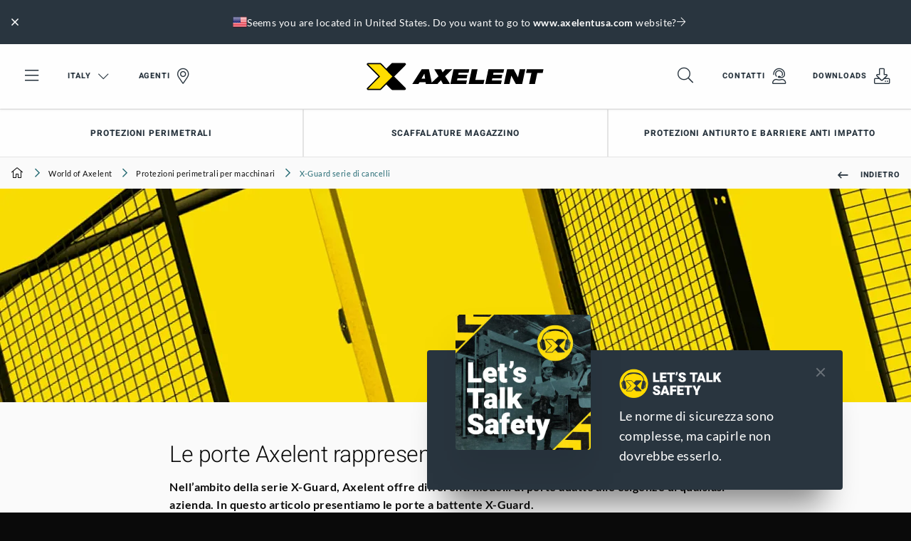

--- FILE ---
content_type: text/html; charset=utf-8
request_url: https://www.axelent.it/world-of-axelent/protezioni-perimetrali-per-macchinari/x-guard-serie-di-cancelli/
body_size: 19155
content:

<!DOCTYPE html>

<html lang="it" ng-app="app">

<head id="head" runat="server">

    <meta charset="utf-8">
    <meta http-equiv="X-UA-Compatible" content="IE=edge,chrome=1">
    <meta name="viewport" content="width=device-width, user-scalable=no, initial-scale=1.0">



<meta name="copyright" content="Axelent AB">
<meta name="language" content="it">
<meta name="geo.region" content="IT">
<meta name="url" content="https://www.axelent.it/world-of-axelent/protezioni-perimetrali-per-macchinari/x-guard-serie-di-cancelli/">
<meta property="og:locale" content="it">
<meta property="og:site_name" content="Axelent Italy">
<meta property="og:type" content="website">
<meta property="og:url" content="https://www.axelent.it/world-of-axelent/protezioni-perimetrali-per-macchinari/x-guard-serie-di-cancelli/">
<meta property="og:title" content="X-Guard &#xE8; la serie di cancelli Axelent">
<meta property="og:description" content="Nell&#x2019;ambito della serie X-Guard, Axelent offre diversi modelli di cancelli a battente. ">
<meta name="ahrefs-site-verification" content="98b16c2e8b334913422b9f7584ed64a5d8f6bad528cf72576873903994eb6c85">

	<meta property="og:image" content="https://www.axelent.it/media/7713/aw_120_some_1200x630.jpg">


<title>X-Guard &#xE8; la serie di cancelli Axelent</title>

<meta name="description" content="Nell&#x2019;ambito della serie X-Guard, Axelent offre diversi modelli di cancelli a battente. ">
<link rel="canonical" href="https://www.axelent.it/world-of-axelent/protezioni-perimetrali-per-macchinari/x-guard-serie-di-cancelli/">

	<link rel="alternate" hreflang="it" href="https://www.axelent.it/world-of-axelent/protezioni-perimetrali-per-macchinari/x-guard-serie-di-cancelli/">
	<link rel="alternate" hreflang="fr" href="https://www.axelent.fr/world-of-axelent/protections-machines/x-guard-gamme-de-portes/">
			<link rel="alternate" hreflang="lb" href="https://www.axelent.lu/world-of-axelent/protections-machines/x-guard-gamme-de-portes/">

<meta name="msapplication-TileColor" content="#ffffff">
<meta name="msapplication-config" content="/_content/favicons/browserconfig.xml">
<meta name="theme-color" content="#ffffff">
<link rel="apple-touch-icon" sizes="180x180" href="/_content/favicons/apple-touch-icon.png">
<link rel="icon" type="image/png" sizes="32x32" href="/_content/favicons/favicon-32x32.png">
<link rel="icon" type="image/png" sizes="16x16" href="/_content/favicons/favicon-16x16.png">
<link rel="manifest" href="/_content/favicons/site.webmanifest">
<link rel="mask-icon" color="#ffffff" href="/_content/favicons/safari-pinned-tab.svg">
<link rel="shortcut icon" href="/_content/favicons/favicon.ico">



    <script type="application/ld+json">
		{"@context":"https://schema.org","@type":"BreadcrumbList","itemListElement":[{"type":"ListItem","position":1,"name":"World of Axelent","item":"https://www.axelent.it/world-of-axelent/"},{"type":"ListItem","position":2,"name":"Protezioni perimetrali per macchinari","item":"https://www.axelent.it/world-of-axelent/protezioni-perimetrali-per-macchinari/"},{"type":"ListItem","position":3,"name":"X-Guard serie di cancelli","item":"https://www.axelent.it/world-of-axelent/protezioni-perimetrali-per-macchinari/x-guard-serie-di-cancelli/"}]}   
    </script>

    <script type="application/ld+json">
    {
      "@context": "https://schema.org",
      "@type": "NewsArticle",
	  "headline": "Le porte Axelent rappresentano una soluzione sicura",
	  "image": [
	    "https://www.axelent.it/media/7715/aw_120_web_image_500x380.jpg"
	  ],
	  "datePublished": "2019-09-30 13:19",
	  "dateModified": "2023-08-07 17:01"
	}
	</script>

<link href="/_Content/css/app.css?v=10201" rel="stylesheet">

        <script>
            window.dataLayer = window.dataLayer || []
            function gtag() { dataLayer.push(arguments) }
            gtag('consent', 'default', {
                ad_storage: 'denied',
                functionality_storage: 'denied',
                personalization_storage: 'denied',
                analytics_storage: 'denied',
                ad_user_data: 'denied',
                ad_personalization: 'denied',
                security_storage: 'denied',
            })
        </script>
        <!-- Google Tag Manager for Axelent (global) -->
        <script>
            (function (w, d, s, l, i) {
                w[l] = w[l] || []; w[l].push({
                    'gtm.start':
                        new Date().getTime(), event: 'gtm.js'
                }); var f = d.getElementsByTagName(s)[0],
                    j = d.createElement(s), dl = l != 'dataLayer' ? '&l=' + l : ''; j.async = true; j.src =
                        'https://www.googletagmanager.com/gtm.js?id=' + i + dl; f.parentNode.insertBefore(j, f);
            })(window, document, 'script', 'dataLayer', 'GTM-WJHQX5Q');
        </script>
        <!-- End Google Tag Manager -->
            <meta name="google-site-verification" content="WcQ0uS_-hubzaYtT1fcFoEBq14I8bcDSPsd3ifK2QKY" />
        <!--For opt-out information, please visit: https://d41.co/-->
        <script type="text/javascript" async defer referrerpolicy="no-referrer-when-downgrade" src="https://paapi7510.d41.co/sync/"></script>
        <script type="text/javascript" src="https://cdn-0.d41.co/tags/dnb_coretag_v5.min.js"></script>
        <script type="text/javascript">dnbvid.getData("paapi7510", "json", "T", {}, function (dnb_Data) { }); </script>
</head>

<body id="newsitempage" class="axelent">
    <!-- Google Tag Manager (noscript) -->
    <noscript>
        <iframe src="https://www.googletagmanager.com/ns.html?id=GTM-WJHQX5Q"
                height="0" width="0" style="display:none;visibility:hidden"></iframe>
    </noscript>
    <!-- End Google Tag Manager (noscript) -->

    <div id="top"></div>

    

<header class="header " id="header">
    <div class="main-nav" id="mainnav" v-click-outside="closeSearch" data-language="8506">
        <div class="top-items">
            

<div id="geolocated-market-wrapper" data-currentpage="92270" style="display: none;"></div>


            
            <div class="grid-x grid-padding-x align-middle top-nav" v-bind:class="{ 'top-nav--show-search': showSearch }">
                <div class="cell top-nav__cell-1">
                    <ul class="menu align-middle">
                        <li class="hide-for-medium menu-toggler">
                            <a href="#" data-toggle="mobile-nav">
                                <i class="fal fa-bars fa-2x"></i>
                            </a>
                        </li>
                        <li class="show-for-medium menu-toggler">
                            <a href="#" data-toggle="offcanvas-nav">
                                <i class="fal fa-bars fa-2x"></i>
                            </a>
                        </li>
                            <li class="show-for-medium">
                                <a href="#" class="icon-link icon-link--right select-language-trigger js-select-language-trigger" data-culture="it-IT" data-currentpage="92270">
                                    Italy

                                    <i class="fal fa-chevron-down fa-lg open"></i><i class="fal fa-times close fa-2x"></i>
                                </a>
                            </li>

                                <li class="show-for-large">
                                    <a href="/agenti/" class="icon-link icon-link--right">
                                        Agenti

                                            <i class="fal fa-map-marker-alt fa-2x"></i>
                                    </a>
                                </li>
                    </ul>
                </div>
                <div class="cell top-nav__cell-2">
                    <div v-show="!showSearch">
                            <a href="/" class="logo">
                                <img src="/_content/images/logos/logo-axelent.svg" alt="Axelent" />
                            </a>
                    </div>
                    <div v-show="showSearch" v-cloak style="position: relative">
                        <div class="grid-x search-bar">
                            <div class="cell auto search-bar__bar">
                                <div class="grid-x">
                                    <div class="cell auto search-bar__bar__input">
                                        <input type="search" placeholder="Inizia a scrivere" id="searchField" v-model="searchStr" v-on:keyup="performSearch" v-on:search="performSearch" />
                                    </div>
                                    <div class="cell shrink bg-secondary-dark search-bar__bar__icon">
                                        <ul class="menu align-middle align-right">
                                            <li>
                                                <a href="#" class="text-color-white">
                                                    <i class="fal fa-times fa-2x" v-on:click="searchStr = ''; search();" v-if="searchStr.length > 0"></i>
                                                    <i class="fal fa-search fa-2x" v-on:click="toggleSearchField" v-else></i>
                                                </a>
                                            </li>
                                        </ul>
                                    </div>
                                </div>

                                <div class="search-result" id="searchResult" v-show="latestSearch.length > 0">
                                    <div class="search-result__noresult" v-if="noResults" v-cloak>
                                        <div class="callout secondary">
                                            <p class="text-color-white">Nessun risultato di ricerca trovato</p>
                                        </div>
                                    </div>
                                    <div class="search-result__result" v-show="searchResult.totalResults > 0">
                                        <div class="search-result__result__suggestions">
                                            <ul class="no-bullet" v-for="suggestion in searchResult.suggestions">
                                                <li>
                                                    <span class="text-pointer" style="display: block;" v-on:click.stop="searchStr = suggestion; search();" v-html="$options.filters.highlight(suggestion, searchStr)">{{suggestion}}</span>
                                                </li>
                                            </ul>
                                        </div>
                                        <div class="search-result__result__categories">
                                            <div class="search-result__result__categories__category" v-show="searchResult.products.length > 0">
                                                <p class="text-overline text-color-secondary">Prodotti</p>
                                                <div v-for="product in searchResult.products.slice(0,4)" :key="product.id" class="tiny-product-card">
                                                    <div class="tiny-product-card__image">
                                                        <img v-bind:src="product.thumbnailSrc" v-bind:alt="product.name">
                                                    </div>

                                                    <div class="tiny-product-card__info">
                                                        <p class="text-color-secondary text-small mb-0">
                                                            <i>{{product.category}}</i>
                                                        </p>

                                                        <p class="mb-0">{{product.name}}</p>
                                                    </div>

                                                    <a v-bind:href="product.url"></a>
                                                </div>
                                            </div>
                                            <div class="search-result__result__categories__category" v-show="searchResult.productCategories.length > 0">
                                                <p class="text-overline text-color-secondary">Categorie di prodotti</p>
                                                <div v-for="productCategory in searchResult.productCategories.slice(0,4)" :key="productCategory.id" class="tiny-product-card">
                                                    <div class="tiny-product-card__image">
                                                        <img v-bind:src="productCategory.thumbnailSrc" v-bind:alt="productCategory.name">
                                                    </div>

                                                    <div class="tiny-product-card__info">
                                                        <p class="text-color-secondary text-small mb-0">
                                                            <i>{{productCategory.category}}</i>
                                                        </p>

                                                        <p class="mb-0">{{productCategory.name}}</p>
                                                    </div>

                                                    <a v-bind:href="productCategory.url"></a>
                                                </div>
                                            </div>
                                            <div class="search-result__result__categories__category search-result__result__categories__category--articles" v-show="searchResult.articles.length > 0">
                                                <p class="text-overline text-color-secondary">Articoli</p>

                                                <div v-for="article in searchResult.articles.slice(0,4)" :key="article.id" class="article-card article-card--tiny">
                                                    <div class="article-card__image">
                                                        <img v-bind:src="article.thumbnailSrc" v-bind:alt="article.name">
                                                    </div>

                                                    <div class="article-card__info">
                                                        <p class="text-color-secondary text-small mb-0">
                                                            <i>{{article.category}}</i>
                                                        </p>

                                                        <p class="mb-0">{{article.name}}</p>
                                                    </div>

                                                    <a v-bind:href="article.url"></a>
                                                </div>
                                            </div>
                                            <div class="search-result__result__categories__category search-result__result__categories__category--articles" v-show="searchResult.generalPages.length > 0">
                                                <p class="text-overline text-color-secondary">Content</p>
                                                <div v-for="generalPage in searchResult.generalPages.slice(0,4)" :key="generalPage.id" class="article-card article-card--tiny">
                                                    <div class="article-card__image">
                                                        <img v-bind:src="generalPage.thumbnailSrc" v-bind:alt="generalPage.name">
                                                    </div>

                                                    <div class="article-card__info">
                                                        <p class="text-color-secondary text-small mb-0" v-if="generalPage.category">
                                                            <i>{{generalPage.category}}</i>
                                                        </p>

                                                        <p class="mb-0">{{generalPage.name}}</p>
                                                    </div>

                                                    <a v-bind:href="generalPage.url"></a>
                                                </div>
                                            </div>
                                        </div>
                                    </div>
                                    <div class="search-result__latest" v-show="searchResult.totalResults <= 0">
                                        <ul class="vertical secondary menu">
                                            <li class="title text-color-secondary pl-0">Ultima ricerca</li>
                                            <li v-for="query in latestSearch" :key="query">
                                                <a href="#" class="pl-0 text-color-black" v-on:click="searchStr = query; performSearch();">{{query}}</a>
                                            </li>
                                        </ul>
                                    </div>
                                    <div class="search-result__clear" v-show="searchResult.totalResults <= 0">
                                        <a href="#" class="button button--leftline secondary text-color-black" v-on:click="clearLatestSearch">Cancella tutto</a>
                                    </div>
                                </div>
                            </div>
                        </div>
                    </div>
                </div>
                <div class="cell top-nav__cell-3">
                    <ul class="menu align-middle align-right">
                        <li v-show="!showSearch">
                            <a href="#" v-on:click="toggleSearchField">
                                <i class="fal fa-search fa-2x"></i>
                            </a>
                        </li>

                                <li class="show-for-large">
                                    <a href="/contatti/" class="icon-link icon-link--right">
                                        Contatti

                                            <i class="fal fa-user-headset fa-2x"></i>
                                    </a>
                                </li>
                                <li class="show-for-large">
                                    <a href="/download/" class="icon-link icon-link--right">
                                        Downloads

                                            <i class="fal fa-download fa-2x"></i>
                                    </a>
                                </li>
                    </ul>
                </div>
            </div>
        </div>

            <div id="desktop-navigation" class="grid-x align-middle featured-nav show-for-large">
                <div class="cell auto">
                    <ul class="menu">
                            <li class="has-subnav">

                                    <a href="#" class="text-bold">
                                        Protezioni perimetrali

                                    </a>

                                    <div class="bg-secondary-dark featured-nav--subnav">
                                        <div class="grid-container">
                                            <div class="grid-x grid-padding-x">
                                                    <div class="cell-20">

    <img src="/media/kewdvbep/axelent-machine-guarding-door.jpg?rmode=crop&amp;width=800&amp;format=webp&amp;v=1d95cc5162e8340" alt="" />
                                                    </div>
                                                    <div class="cell-50">

    <p class="h6 text-color-primary">Protezioni perimetrali</p>

    <p class="text-color-white">Axelent &#xE8; uno dei principali produttori di protezioni perimetrali sul mercato. La nostra missione &#xE8; fornire sistemi di protezione perimetrale completi, certificati e conformi alle direttive di sicurezza e alle normative europee vigenti. Offriamo soluzioni avanzate per garantire la massima protezione degli ambienti industriali e la sicurezza dei lavoratori in ogni fase della produzione.</p>

    <div class="pt-20">
        <div class="button-group stacked-for-small   ">

    <a href="/prodotti/protezioni-perimetrali-per-macchinari/" class="button secondary text-color-white button--leftline"  >

        Per saperne di pi&#xF9; sulle nostre protezioni perimetrali

    </a>
    <a href="/xperience/" target="_blank" class="button secondary text-color-white button--leftline"  >

        Visita il nostro showroom digitale

    </a></div>
    </div>
                                                    </div>
                                                    <div class="cell shrink">

    <a class="text-overline text-color-primary category" href="/prodotti/protezioni-perimetrali-per-macchinari/x-guard/"><span class="min-h-line"></span>Prodotti</a>

<ul class="menu secondary vertical text-color-white featured-nav--subnav-links">
        <li><a href="/prodotti/protezioni-perimetrali-per-macchinari/x-guard/pannelli/" class="text-light">Pannelli perimetrali per macchinari</a></li>
        <li><a href="/prodotti/protezioni-perimetrali-per-macchinari/x-guard/montanti/" class="text-light">Montanti</a></li>
        <li><a href="/prodotti/protezioni-perimetrali-per-macchinari/x-guard/porte/" class="text-light">Porte per protezioni perimetrali</a></li>
</ul>                                                    </div>
                                                    <div class="cell auto">

    <p class="text-overline text-color-primary category mb-0"><span class="min-h-line"></span></p>

<ul class="menu secondary vertical text-color-white featured-nav--subnav-links">
        <li><a href="/prodotti/protezioni-perimetrali-per-macchinari/x-guard/serrature-per-sicurezza-perimetrale/" class="text-light">Serrature &amp; Sicurezza</a></li>
        <li><a href="/prodotti/protezioni-perimetrali-per-macchinari/x-guard/x-tray-per-x-guard/" class="text-light">Passerelle portacavi</a></li>
        <li><a href="/prodotti/protezioni-perimetrali-per-macchinari/x-guard/accessori/" class="text-light">Accessori</a></li>
</ul>                                                    </div>
                                            </div>
                                        </div>
                                    </div>
                            </li>
                            <li class="has-subnav">

                                    <a href="#" class="text-bold">
                                        Scaffalature magazzino

                                    </a>

                                    <div class="bg-secondary-dark featured-nav--subnav">
                                        <div class="grid-container">
                                            <div class="grid-x grid-padding-x">
                                                    <div class="cell-33">

    <p class="h6 text-color-primary">Axelent &#xE8; uno dei maggiori produttori di pannelli anticaduta e ripiani in rete per scaffalature magazzino</p>

    <p class="text-color-white">Axelent &#xE8; uno dei maggiori produttori di sistemi in rete per scaffalature magazzino destinati a industrie, centri logistici e magazzini industriali. Le nostre scaffalature anticaduta e le nostre soluzioni modulari sono pensate per migliorare la sicurezza, l&#x2019;organizzazione e la conformit&#xE0; normativa degli spazi di stoccaggio, prevenendo la caduta dei pallet e delle merci.</p>

    <div class="pt-20">
        <div class="button-group stacked-for-small   ">

    <a href="/prodotti/scaffalature-magazzino/" class="button secondary text-color-white button--topline"  >

        Per saperne di pi&#xF9;

    </a></div>
    </div>
                                                    </div>
                                                    <div class="cell-8">



                                                    </div>
                                                    <div class="cell auto">

    <p class="text-overline text-color-primary category mb-0"><span class="min-h-line"></span>Pareti modulari e strutture a gabbia</p>

<ul class="menu secondary vertical text-color-white featured-nav--subnav-links">
        <li><a href="/prodotti/scaffalature-magazzino/x-store-2-0/" class="text-light">X-Store 2.0</a></li>
        <li><a href="/prodotti/scaffalature-magazzino/x-store-2-0/informazioni-su-x-store-2-0/" class="text-light">Ulteriori informazioni sui X-Store 2.0</a></li>
</ul>                                                    </div>
                                                    <div class="cell auto">

    <p class="text-overline text-color-primary category mb-0"><span class="min-h-line"></span>Scaffalature portapallet</p>

<ul class="menu secondary vertical text-color-white featured-nav--subnav-links">
        <li><a href="/prodotti/scaffalature-magazzino/safestore/" class="text-light">SafeStore</a></li>
        <li><a href="/prodotti/scaffalature-magazzino/safestore/informazioni-su-safestore/" class="text-light">Ulteriori informazioni sui SafeStore</a></li>
</ul>                                                    </div>
                                                    <div class="cell auto">

    <p class="text-overline text-color-primary category mb-0"><span class="min-h-line"></span>Ripiani in rete per scaffalature</p>

<ul class="menu secondary vertical text-color-white featured-nav--subnav-links">
        <li><a href="/prodotti/scaffalature-magazzino/shelfstore/" class="text-light">ShelfStore</a></li>
        <li><a href="/prodotti/scaffalature-magazzino/shelfstore/informazioni-su-shelfstore/" class="text-light">Ulteriori informazioni sui ShelfStore</a></li>
</ul>                                                    </div>
                                                    <div class="cell auto">

    <p class="text-overline text-color-primary category mb-0"><span class="min-h-line"></span>Corrimanto anti-caduta</p>

<ul class="menu secondary vertical text-color-white featured-nav--subnav-links">
        <li><a href="/prodotti/scaffalature-magazzino/x-rail/" class="text-light">X-Rail</a></li>
        <li><a href="/prodotti/scaffalature-magazzino/x-rail/informazioni-su-x-rail-corrimano-anti-cadut/" class="text-light">Ulteriori informazioni sui X-Rail</a></li>
</ul>                                                    </div>
                                            </div>
                                        </div>
                                    </div>
                            </li>
                            <li class="has-subnav">

                                    <a href="#" class="text-bold">
                                        Protezioni antiurto e barriere anti impatto

                                    </a>

                                    <div class="bg-secondary-dark featured-nav--subnav">
                                        <div class="grid-container">
                                            <div class="grid-x grid-padding-x">
                                                    <div class="cell-20">

    <img src="/media/bychzpng/axelent-impact-protection-assortment.jpg?rmode=crop&amp;width=800&amp;format=webp&amp;v=1d9a9a6cc77aa40" alt="" />
                                                    </div>
                                                    <div class="cell-50">

    <p class="h6 text-color-primary">Protezione dagli impatti</p>

    <p class="text-color-white">Questa &#xE8; la nostra gamma di prodotti per la protezione dagli impatti. Abbiamo una gamma completa, dai dissuasori alle barriere pedonali e altro ancora.</p>

    <div class="pt-20">
        <div class="button-group stacked-for-small   ">

    <a href="/prodotti/protezione-dagli-impatti/" class="button secondary text-color-white button--leftline"  >

        Per saperne di pi&#xF9; protezione dagli impatti

    </a>
    <a href="/xperience/" target="_blank" class="button secondary text-color-white button--leftline"  >

        Visitate il nostro showroom digitale

    </a></div>
    </div>
                                                    </div>
                                                    <div class="cell-8">



                                                    </div>
                                                    <div class="cell auto">

    <a class="text-overline text-color-primary category" href="/prodotti/protezione-dagli-impatti/x-protect/"><span class="min-h-line"></span>Prodotti</a>

<ul class="menu secondary vertical text-color-white featured-nav--subnav-links">
        <li><a href="/prodotti/protezione-dagli-impatti/x-protect/barriera-di-impatto/" class="text-light">Barriera di impatto</a></li>
        <li><a href="/prodotti/protezione-dagli-impatti/x-protect/barriere-pedonali/" class="text-light">Barriere pedonali</a></li>
        <li><a href="/prodotti/protezione-dagli-impatti/x-protect/barriera-indipendente-a-pavimento/" class="text-light">Barriera indipendente a pavimento</a></li>
</ul>                                                    </div>
                                                    <div class="cell auto">

    <p class="text-overline text-color-primary category mb-0"><span class="min-h-line"></span></p>

<ul class="menu secondary vertical text-color-white featured-nav--subnav-links">
        <li><a href="/prodotti/protezione-dagli-impatti/x-protect/dissuasori-per-ripari-macchina/" class="text-light">Connettori X-guard</a></li>
        <li><a href="/prodotti/protezione-dagli-impatti/x-protect/protezione-per-colonna/" class="text-light">Protezione per colonna</a></li>
        <li><a href="/prodotti/protezione-dagli-impatti/x-protect/dissuasori/" class="text-light">Dissuasori</a></li>
</ul>                                                    </div>
                                            </div>
                                        </div>
                                    </div>
                            </li>
                    </ul>
                </div>
            </div>

    </div>

    <div class="select-language">
        <div class="loading">
            <svg xmlns="http://www.w3.org/2000/svg" xmlns:xlink="http://www.w3.org/1999/xlink" style="margin: auto; display: block;" width="100px" height="100px" viewBox="0 0 100 100" preserveAspectRatio="xMidYMid">
                <circle cx="84" cy="50" r="0.999774" fill="#eac435">
                    <animate attributeName="r" repeatCount="indefinite" dur="0.25s" calcMode="spline" keyTimes="0;1" values="10;0" keySplines="0 0.5 0.5 1" begin="0s"></animate>
                    <animate attributeName="fill" repeatCount="indefinite" dur="1s" calcMode="discrete" keyTimes="0;0.25;0.5;0.75;1" values="#eac435;#29353f;#246a73;#1c1c1c;#eac435" begin="0s"></animate>
                </circle>
                <circle cx="16" cy="50" r="0" fill="#eac435">
                    <animate attributeName="r" repeatCount="indefinite" dur="1s" calcMode="spline" keyTimes="0;0.25;0.5;0.75;1" values="0;0;10;10;10" keySplines="0 0.5 0.5 1;0 0.5 0.5 1;0 0.5 0.5 1;0 0.5 0.5 1" begin="0s"></animate>
                    <animate attributeName="cx" repeatCount="indefinite" dur="1s" calcMode="spline" keyTimes="0;0.25;0.5;0.75;1" values="16;16;16;50;84" keySplines="0 0.5 0.5 1;0 0.5 0.5 1;0 0.5 0.5 1;0 0.5 0.5 1" begin="0s"></animate>
                </circle>
                <circle cx="16" cy="50" r="9.00023" fill="#1c1c1c">
                    <animate attributeName="r" repeatCount="indefinite" dur="1s" calcMode="spline" keyTimes="0;0.25;0.5;0.75;1" values="0;0;10;10;10" keySplines="0 0.5 0.5 1;0 0.5 0.5 1;0 0.5 0.5 1;0 0.5 0.5 1" begin="-0.25s"></animate>
                    <animate attributeName="cx" repeatCount="indefinite" dur="1s" calcMode="spline" keyTimes="0;0.25;0.5;0.75;1" values="16;16;16;50;84" keySplines="0 0.5 0.5 1;0 0.5 0.5 1;0 0.5 0.5 1;0 0.5 0.5 1" begin="-0.25s"></animate>
                </circle>
                <circle cx="46.6008" cy="50" r="10" fill="#246a73">
                    <animate attributeName="r" repeatCount="indefinite" dur="1s" calcMode="spline" keyTimes="0;0.25;0.5;0.75;1" values="0;0;10;10;10" keySplines="0 0.5 0.5 1;0 0.5 0.5 1;0 0.5 0.5 1;0 0.5 0.5 1" begin="-0.5s"></animate>
                    <animate attributeName="cx" repeatCount="indefinite" dur="1s" calcMode="spline" keyTimes="0;0.25;0.5;0.75;1" values="16;16;16;50;84" keySplines="0 0.5 0.5 1;0 0.5 0.5 1;0 0.5 0.5 1;0 0.5 0.5 1" begin="-0.5s"></animate>
                </circle>
                <circle cx="80.6008" cy="50" r="10" fill="#29353f">
                    <animate attributeName="r" repeatCount="indefinite" dur="1s" calcMode="spline" keyTimes="0;0.25;0.5;0.75;1" values="0;0;10;10;10" keySplines="0 0.5 0.5 1;0 0.5 0.5 1;0 0.5 0.5 1;0 0.5 0.5 1" begin="-0.75s"></animate>
                    <animate attributeName="cx" repeatCount="indefinite" dur="1s" calcMode="spline" keyTimes="0;0.25;0.5;0.75;1" values="16;16;16;50;84" keySplines="0 0.5 0.5 1;0 0.5 0.5 1;0 0.5 0.5 1;0 0.5 0.5 1" begin="-0.75s"></animate>
                </circle>
            </svg>
        </div>
    </div>
</header>

    <div class="off-canvas position-left bg-secondary-dark" id="mobile-nav" data-transition="overlap" data-off-canvas>
    <div>
        <ul class="vertical menu drilldown bg-white" id="mobileDrilldown" data-auto-height="true" data-back-button='<li class="js-drilldown-back"><a class="bg-secondary js-go-back"></a></li>' style="z-index: 2000;">
            <li>
                <a href="#" class="js-select-language-trigger" data-currentpage="92270" data-culture="it-IT">
Italy                </a>
                <ul class="menu vertical nested js-language-areas">
                    <li class="pt-30 pb-30 text-center text-color-white loading">
                        <i class="fal fa-spin fa-spinner-third fa-2x"></i>
                    </li>
                </ul>
            </li>

                    <li>
                        <a href="/agenti/">
                            Agenti

                                <i class="fal fa-map-marker-alt fa-2x"></i>
                        </a>
                    </li>

                    <li>
                        <a href="/contatti/">
                            Contatti

                                <i class="fal fa-user-headset fa-2x"></i>
                        </a>
                    </li>
                    <li>
                        <a href="/download/">
                            Downloads

                                <i class="fal fa-download fa-2x"></i>
                        </a>
                    </li>

                <li class="bg-secondary title text-color-primary">
                    Our products
                </li>
                    <li class="bg-secondary-dark">
                        <a href="#">
                            Protezioni perimetrali
                        </a>

                            <ul class="menu vertical nested">
                                            <li class="bg-primary-dark">
                                                <div class="pl-20 pt-20 pr-20 pb-10">
                                                    <p class="h5 text-color-primary">Protezioni perimetrali</p>
                                                </div>

                                                    <div class="mt-10">
                                                        <div class="button-group stacked-for-small   ">

    <a href="/prodotti/protezioni-perimetrali-per-macchinari/" class="button secondary text-color-white button--leftline"  >

        Per saperne di pi&#xF9; sulle nostre protezioni perimetrali

    </a>
    <a href="/xperience/" target="_blank" class="button secondary text-color-white button--leftline"  >

        Visita il nostro showroom digitale

    </a></div>
                                                    </div>
                                            </li>
                                            <li>
                                                <a href="/prodotti/protezioni-perimetrali-per-macchinari/x-guard/pannelli/" class="text-light">Pannelli perimetrali per macchinari</a>
                                            </li>
                                            <li>
                                                <a href="/prodotti/protezioni-perimetrali-per-macchinari/x-guard/montanti/" class="text-light">Montanti</a>
                                            </li>
                                            <li>
                                                <a href="/prodotti/protezioni-perimetrali-per-macchinari/x-guard/porte/" class="text-light">Porte per protezioni perimetrali</a>
                                            </li>
                                            <li>
                                                <a href="/prodotti/protezioni-perimetrali-per-macchinari/x-guard/serrature-per-sicurezza-perimetrale/" class="text-light">Serrature &amp; Sicurezza</a>
                                            </li>
                                            <li>
                                                <a href="/prodotti/protezioni-perimetrali-per-macchinari/x-guard/x-tray-per-x-guard/" class="text-light">Passerelle portacavi</a>
                                            </li>
                                            <li>
                                                <a href="/prodotti/protezioni-perimetrali-per-macchinari/x-guard/accessori/" class="text-light">Accessori</a>
                                            </li>
                            </ul>
                    </li>
                    <li class="bg-secondary-dark">
                        <a href="#">
                            Scaffalature magazzino
                        </a>

                            <ul class="menu vertical nested">
                                            <li class="bg-primary-dark">
                                                <div class="pl-20 pt-20 pr-20 pb-10">
                                                    <p class="h5 text-color-primary">Axelent &#xE8; uno dei maggiori produttori di pannelli anticaduta e ripiani in rete per scaffalature magazzino</p>
                                                </div>

                                                    <div class="mt-10">
                                                        <div class="button-group stacked-for-small   ">

    <a href="/prodotti/scaffalature-magazzino/" class="button secondary text-color-white button--topline"  >

        Per saperne di pi&#xF9;

    </a></div>
                                                    </div>
                                            </li>
                                            <li>
                                                <a href="/prodotti/scaffalature-magazzino/x-store-2-0/" class="text-light">X-Store 2.0</a>
                                            </li>
                                            <li>
                                                <a href="/prodotti/scaffalature-magazzino/x-store-2-0/informazioni-su-x-store-2-0/" class="text-light">Ulteriori informazioni sui X-Store 2.0</a>
                                            </li>
                                            <li>
                                                <a href="/prodotti/scaffalature-magazzino/safestore/" class="text-light">SafeStore</a>
                                            </li>
                                            <li>
                                                <a href="/prodotti/scaffalature-magazzino/safestore/informazioni-su-safestore/" class="text-light">Ulteriori informazioni sui SafeStore</a>
                                            </li>
                                            <li>
                                                <a href="/prodotti/scaffalature-magazzino/shelfstore/" class="text-light">ShelfStore</a>
                                            </li>
                                            <li>
                                                <a href="/prodotti/scaffalature-magazzino/shelfstore/informazioni-su-shelfstore/" class="text-light">Ulteriori informazioni sui ShelfStore</a>
                                            </li>
                                            <li>
                                                <a href="/prodotti/scaffalature-magazzino/x-rail/" class="text-light">X-Rail</a>
                                            </li>
                                            <li>
                                                <a href="/prodotti/scaffalature-magazzino/x-rail/informazioni-su-x-rail-corrimano-anti-cadut/" class="text-light">Ulteriori informazioni sui X-Rail</a>
                                            </li>
                            </ul>
                    </li>
                    <li class="bg-secondary-dark">
                        <a href="#">
                            Protezioni antiurto e barriere anti impatto
                        </a>

                            <ul class="menu vertical nested">
                                            <li class="bg-primary-dark">
                                                <div class="pl-20 pt-20 pr-20 pb-10">
                                                    <p class="h5 text-color-primary">Protezione dagli impatti</p>
                                                </div>

                                                    <div class="mt-10">
                                                        <div class="button-group stacked-for-small   ">

    <a href="/prodotti/protezione-dagli-impatti/" class="button secondary text-color-white button--leftline"  >

        Per saperne di pi&#xF9; protezione dagli impatti

    </a>
    <a href="/xperience/" target="_blank" class="button secondary text-color-white button--leftline"  >

        Visitate il nostro showroom digitale

    </a></div>
                                                    </div>
                                            </li>
                                            <li>
                                                <a href="/prodotti/protezione-dagli-impatti/x-protect/barriera-di-impatto/" class="text-light">Barriera di impatto</a>
                                            </li>
                                            <li>
                                                <a href="/prodotti/protezione-dagli-impatti/x-protect/barriere-pedonali/" class="text-light">Barriere pedonali</a>
                                            </li>
                                            <li>
                                                <a href="/prodotti/protezione-dagli-impatti/x-protect/barriera-indipendente-a-pavimento/" class="text-light">Barriera indipendente a pavimento</a>
                                            </li>
                                            <li>
                                                <a href="/prodotti/protezione-dagli-impatti/x-protect/dissuasori-per-ripari-macchina/" class="text-light">Connettori X-guard</a>
                                            </li>
                                            <li>
                                                <a href="/prodotti/protezione-dagli-impatti/x-protect/protezione-per-colonna/" class="text-light">Protezione per colonna</a>
                                            </li>
                                            <li>
                                                <a href="/prodotti/protezione-dagli-impatti/x-protect/dissuasori/" class="text-light">Dissuasori</a>
                                            </li>
                            </ul>
                    </li>

                        <li class="bg-black title text-color-primary">
                            Soluzioni di sicurezza per
                        </li>
                        <li class="bg-black">
                            <a href="/sicurezza-nei-magazzini-automatizzati/">
                                Automazione di magazzino
                            </a>
                        </li>
                        <li class="bg-black">
                            <a href="/soluzioni-di-sicurezza/soluzioni-di-sicurezza-per-la-produzione-e-la-logistica/">
                                Logistica e produzione
                            </a>
                        </li>
                        <li class="bg-black title text-color-primary">
                            L&#x27;importanza dei nostri clienti
                        </li>
                        <li class="bg-black">
                            <a href="/promessa-al-cliente/">
                                Promessa al cliente
                            </a>
                        </li>
                        <li class="bg-black">
                            <a href="/world-of-axelent/case-histories/">
                                Progetti di successo
                            </a>
                        </li>
                        <li class="bg-black title text-color-primary">
                            Conoscenza della sicurezza
                        </li>
                        <li class="bg-black">
                            <a href="/safety-book/">
                                Axelent Safety Book
                            </a>
                        </li>
                        <li class="bg-black title text-color-primary">
                            Showroom digitale
                        </li>
                        <li class="bg-black">
                            <a href="/axelent-xperience/">
                                Axelent Xperience
                            </a>
                        </li>
                        <li class="bg-black title text-color-primary">
                            Diventa l&#x27;architetto!
                        </li>
                        <li class="bg-black">
                            <a href="/safety-design/">
                                Axelent Safety Design
                            </a>
                        </li>
                        <li class="bg-black title text-color-primary">
                            Video tutorial per le installazioni
                        </li>
                        <li class="bg-black">
                            <a href="/axelent-academy/">
                                Axelent Academy 
                            </a>
                        </li>
                        <li class="bg-black title text-color-primary">
                            Fiere
                        </li>
                        <li class="bg-black">
                            <a href="https://www.axelent.it/fiere/">
                                Fiere
                            </a>
                        </li>
                        <li class="bg-black title text-color-primary">
                            Chi siamo
                        </li>
                        <li class="bg-black">
                            <a href="/contatti/">
                                Contatti
                            </a>
                        </li>
                        <li class="bg-black">
                            <a href="https://career.axelent.com/" target="_blank">
                                Carriera
                            </a>
                        </li>
                        <li class="bg-black">
                            <a href="/safety-hub/">
                                Safety hub
                            </a>
                        </li>
                        <li class="bg-black">
                            <a href="/world-of-axelent/">
                                World of Axelent
                            </a>
                        </li>
                        <li class="bg-black">
                            <a href="/axelent/">
                                Axelent Group
                            </a>
                        </li>
                        <li class="bg-black">
                            <a href="/sostenibilita/">
                                Sostenibilit&#xE0;
                            </a>
                        </li>

            <li class="title text-color-primary bg-black">
                <p>Follow us</p>
                
<ol class="social-media">
        <li role="treeitem">
            <a href="https://www.facebook.com/AxelentItaly/" target="_blank">
                <i class="fab fa-facebook-f fa-lg text-light"></i>
            </a>
        </li>

        <li role="treeitem">
            <a href="https://www.linkedin.com/company/axelent-italy" target="_blank">
                <i class="fab fa-linkedin-in fa-lg text-light"></i>
            </a>
        </li>

        <li role="treeitem">
            <a href="https://www.instagram.com/axelent_italy/">
                <i class="fab fa-instagram fa-lg text-light"></i>
            </a>
        </li>

        <li role="treeitem">
            <a href="https://www.youtube.com/channel/UCriLyY4i9ZEgdSuiJgxq31Q" target="_blank">
                <i class="fab fa-youtube fa-lg text-light"></i>
            </a>
        </li>

        <li role="treeitem">
            <a href="https://open.spotify.com/show/5HEGg1528ZRCt3qCEeiFO1?si=s7pjcUztS-OWUPPueQGuYg" target="_blank">
                <i class="fab fa-spotify fa-lg text-light"></i>
            </a>
        </li>
</ol>
            </li>
        </ul>
    </div>
</div>


    
<div class="off-canvas position-left" id="offcanvas-nav" data-transition="overlap" data-off-canvas>

    <div class="navigation">
            <ul class="vertical large secondary menu">

                    <li class="title text-color-primary pl-0">Soluzioni di sicurezza per</li>

                    <li>
                        <a href="/sicurezza-nei-magazzini-automatizzati/" class="text-color-white pl-0 text-light">
                            Automazione di magazzino
                        </a>
                    </li>
                    <li>
                        <a href="/soluzioni-di-sicurezza/soluzioni-di-sicurezza-per-la-produzione-e-la-logistica/" class="text-color-white pl-0 text-light">
                            Logistica e produzione
                        </a>
                    </li>
            </ul>
            <ul class="vertical large secondary menu">

                    <li class="title text-color-primary pl-0">L&#x27;importanza dei nostri clienti</li>

                    <li>
                        <a href="/promessa-al-cliente/" class="text-color-white pl-0 text-light">
                            Promessa al cliente
                        </a>
                    </li>
                    <li>
                        <a href="/world-of-axelent/case-histories/" class="text-color-white pl-0 text-light">
                            Progetti di successo
                        </a>
                    </li>
            </ul>
            <ul class="vertical large secondary menu">

                    <li class="title text-color-primary pl-0">Conoscenza della sicurezza</li>

                    <li>
                        <a href="/safety-book/" class="text-color-white pl-0 text-light">
                            Axelent Safety Book
                        </a>
                    </li>
            </ul>
            <ul class="vertical large secondary menu">

                    <li class="title text-color-primary pl-0">Showroom digitale</li>

                    <li>
                        <a href="/axelent-xperience/" class="text-color-white pl-0 text-light">
                            Axelent Xperience
                        </a>
                    </li>
            </ul>
            <ul class="vertical large secondary menu">

                    <li class="title text-color-primary pl-0">Diventa l&#x27;architetto!</li>

                    <li>
                        <a href="/safety-design/" class="text-color-white pl-0 text-light">
                            Axelent Safety Design
                        </a>
                    </li>
            </ul>
            <ul class="vertical large secondary menu">

                    <li class="title text-color-primary pl-0">Video tutorial per le installazioni</li>

                    <li>
                        <a href="/axelent-academy/" class="text-color-white pl-0 text-light">
                            Axelent Academy 
                        </a>
                    </li>
            </ul>
            <ul class="vertical large secondary menu">

                    <li class="title text-color-primary pl-0">Fiere</li>

                    <li>
                        <a href="https://www.axelent.it/fiere/" class="text-color-white pl-0 text-light">
                            Fiere
                        </a>
                    </li>
            </ul>
            <ul class="vertical large secondary menu">

                    <li class="title text-color-primary pl-0">Chi siamo</li>

                    <li>
                        <a href="/contatti/" class="text-color-white pl-0 text-light">
                            Contatti
                        </a>
                    </li>
                    <li>
                        <a href="https://career.axelent.com/" target="_blank" class="text-color-white pl-0 text-light">
                            Carriera
                        </a>
                    </li>
                    <li>
                        <a href="/safety-hub/" class="text-color-white pl-0 text-light">
                            Safety hub
                        </a>
                    </li>
                    <li>
                        <a href="/world-of-axelent/" class="text-color-white pl-0 text-light">
                            World of Axelent
                        </a>
                    </li>
                    <li>
                        <a href="/axelent/" class="text-color-white pl-0 text-light">
                            Axelent Group
                        </a>
                    </li>
                    <li>
                        <a href="/sostenibilita/" class="text-color-white pl-0 text-light">
                            Sostenibilit&#xE0;
                        </a>
                    </li>
            </ul>

        <ul class="vertical secondary menu">
            <li class="title text-color-primary pl-0">
Seguici            </li>
            <li>
                
<ol class="social-media">
        <li role="treeitem">
            <a href="https://www.facebook.com/AxelentItaly/" target="_blank">
                <i class="fab fa-facebook-f fa-lg text-light"></i>
            </a>
        </li>

        <li role="treeitem">
            <a href="https://www.linkedin.com/company/axelent-italy" target="_blank">
                <i class="fab fa-linkedin-in fa-lg text-light"></i>
            </a>
        </li>

        <li role="treeitem">
            <a href="https://www.instagram.com/axelent_italy/">
                <i class="fab fa-instagram fa-lg text-light"></i>
            </a>
        </li>

        <li role="treeitem">
            <a href="https://www.youtube.com/channel/UCriLyY4i9ZEgdSuiJgxq31Q" target="_blank">
                <i class="fab fa-youtube fa-lg text-light"></i>
            </a>
        </li>

        <li role="treeitem">
            <a href="https://open.spotify.com/show/5HEGg1528ZRCt3qCEeiFO1?si=s7pjcUztS-OWUPPueQGuYg" target="_blank">
                <i class="fab fa-spotify fa-lg text-light"></i>
            </a>
        </li>
</ol>
            </li>
        </ul>
    </div>
</div>


    <div class="off-canvas-content" data-off-canvas-content>
        
<div class="pt-10 pb-10">
    
<div class="grid-x grid-padding-x show-for-large align-middle">
    <div class="cell auto">
        <nav aria-label="You are here:" role="navigation">
            <ul class="breadcrumbs">
                <li>
                    <a href="/">
                        <i class="fal fa-home-alt fa-lg"></i>
                    </a>
                </li>
                    <li>
                            <a href="/world-of-axelent/">World of Axelent</a>
                    </li>
                    <li>
                            <a href="/world-of-axelent/protezioni-perimetrali-per-macchinari/">Protezioni perimetrali per macchinari</a>
                    </li>
                    <li>
                            <span class="show-for-sr">Current: </span>
X-Guard serie di cancelli                    </li>
            </ul>
        </nav>
    </div>
    <div class="cell shrink text-uppercase">
        <a href="javascript:history.back()" class="icon-link">
            <i class="far fa-long-arrow-left fa-lg"></i> Indietro
        </a>
    </div>
</div>

<div class="grid-x grid-padding-x hide-for-large">
    <div class="cell auto">
        <a href="/world-of-axelent/protezioni-perimetrali-per-macchinari/" class="icon-link">
            <i class="fal fa-chevron-left fa-lg"></i> Protezioni perimetrali per macchinari
        </a>
    </div>
</div>

</div>





                <div class="component-0 ">



<div class="legacy">
    <section class="spacing  ">
        <div style="background-image: url('/media/7714/aw_120_web_banner_1920.jpg?rmode=pad&amp;format=webp&amp;v=1da44a76fa9b0f0'); height: 300px;"
             class="banner2 banner_vertical-align-center ">

            <div class="banner__content">
                <div class="banner__content__inner">
                    <div class="grid-container">
                        <div class="grid-x ">
                            <div class="large-8 cell">

                                



                            </div>
                        </div>
                    </div>
                </div>
            </div>
        </div>
    </section>
</div>                </div>
                <div class="component-1 ">
                </div>
                <div class="component-2 ">

<div class="legacy">
    <div class="v-inset-lg ">
        <div class="grid-container">
            <div class="grid-x grid-padding-x align-center">
                <div class="small-12 medium-10 large-8 cell">
<h1 class="h2">Le porte Axelent rappresentano una soluzione sicura<span class="underline yellow"></span></h1>
                    <p><strong>Nell’ambito della serie X-Guard, Axelent offre differenti modelli di porte adatte alle esigenze di qualsiasi azienda. In questo articolo presentiamo le porte a battente X-Guard.</strong></p>
                </div>
            </div>
        </div>
    </div>
</div>                </div>
                <div class="component-3 ">


<div class="legacy">
    <section class="small-v-spaced section-image-text">
        <div class="grid-x hide-for-large collapse">
            <div class="small-12 medium-12 cell">
                <img src="/media/7717/aw_120_web_image_800x530_2.jpg?rmode=pad&amp;format=webp&amp;v=1da44a76facbe30" alt="Porta a battente singola)" class="expand" style="background-color: #ffffff" />
                <p>&nbsp;</p>
            </div>
        </div>
        
        <div class="grid-container">
            <div class="grid-x">
                <div style="background-image: url('/media/7717/aw_120_web_image_800x530_2.jpg?rmode=pad&amp;format=webp&amp;v=1da44a76facbe30'); background-color: #ffffff" class="image-left show-for-large no-stretch"></div>

                <div class="small-12 medium-12 large-5 large-offset-7 cell">
                    <div style="min-height: 530px;" class="show-for-large left"></div>

                    <div class="large-v-inset large-v-spaced">
                        <p><strong>Porta a battente singola</strong></p>
<p>Assomiglia a una “normale” porta, con cerniera e fermaporta. Questo cancello di transito è ideale laddove il passaggio è frequente e si ha a disposizione un ampio spazio. La scelta della larghezza del cancello segue la nostra selezione di pannelli con una larghezza fino a 1,5 metri.</p>
                    </div>
                </div>
            </div>
        </div>
    </section>
</div>
                </div>
                <div class="component-4 ">


<div class="legacy">
    <section class="small-v-spaced section-text-image">
        <div class="grid-x hide-for-large collapse">
            <div class="small-12 medium-12 cell">
                <img src="/media/7716/aw_120_web_image_800x530_1.jpg?rmode=pad&amp;format=webp&amp;v=1da44a76fabacc0" alt="Porta doppio battente" class="expand" style="" />
                <p>&nbsp;</p>
            </div>
        </div>
        
        <div class="grid-container">
            <div class="grid-x">
                <div class="small-12 medium-12 large-5 cell">
                    <div style="min-height: 530px;" class="show-for-large left"></div>
                    <div class="large-v-inset large-v-spaced">
                        <p><strong>Porta doppio battente</strong></p>
<p>Quando occorre una soluzione più ampia, ad esempio per il passaggio di transpallet, l’alternativa perfetta è rappresentata da una porta doppia battente. È uguale alla versione semplice, ma presenta due battenti ad apertura centrale. La versione doppia permette di ottenere un’apertura fino a 3 metri.</p>
                    </div>
                </div>
                <div style="background-image: url('/media/7716/aw_120_web_image_800x530_1.jpg?rmode=pad&amp;format=webp&amp;v=1da44a76fabacc0'); " class="image-right show-for-large no-stretch"></div>
            </div>
        </div>
    </section>
</div>


                </div>
                <div class="component-5 ">


<div class="legacy">
    <section class="small-v-spaced section-image-text">
        <div class="grid-x hide-for-large collapse">
            <div class="small-12 medium-12 cell">
                <img src="/media/7718/dubbel.jpg?rmode=pad&amp;format=webp&amp;v=1da44a76fada890" alt="Porta combinata a battente o scorrevole)" class="expand" style="background-color: #ffffff" />
                <p>&nbsp;</p>
            </div>
        </div>
        
        <div class="grid-container">
            <div class="grid-x">
                <div style="background-image: url('/media/7718/dubbel.jpg?rmode=pad&amp;format=webp&amp;v=1da44a76fada890'); background-color: #ffffff" class="image-left show-for-large no-stretch"></div>

                <div class="small-12 medium-12 large-5 large-offset-7 cell">
                    <div style="min-height: 530px;" class="show-for-large left"></div>

                    <div class="large-v-inset large-v-spaced">
                        <p><strong>Porta combinata a battente o scorrevole</strong></p>
<p>Un cancello dalla grande apertura, senza guida superiore e poco ingombrante per le soluzioni in cui non c’è spazio per lunghi cancelli scorrevoli o battenti ampi. Ad esempio per l’ingresso e l’uscita di lamiere o altro materiale da una cella automatizzata. La porta rappresenta una soluzione compatta per un’apertura fino a 4 metri. I vantaggi di entrambe le porte in un unico modello. I battenti non occupano più spazio di un semplice cancello a battenti aperto.</p>
                    </div>
                </div>
            </div>
        </div>
    </section>
</div>
                </div>







<section class="pt-50 pb-50 ">
    <div class="grid-container">
        <div class="grid-x grid-padding-x align-middle">
            <div class="cell auto">
                <h3 class="no-margin ">Articoli correlati</h3>
            </div>
            <div class="cell shrink">
                <a href="/world-of-axelent/protezioni-perimetrali-per-macchinari/" class="button button--leftline secondary text-color-black no-margin">
                    Altro Protezioni perimetrali per macchinari
                </a>
            </div>
            <div class="small-12 cell">
                <p class="text-subtitle text-color-secondary">Trova pi&#xF9; risorse e Protezioni perimetrali per macchinari</p>
            </div>
        </div>

        <div class="grid-x grid-padding-x grid-padding-y small-up-2 medium-up-2 large-up-4">
                <div class="cell">
                    
    <div class="news-card-updated ">
            <div class="news-card-updated__image">
                <a href="/world-of-axelent/protezioni-perimetrali-per-macchinari/i-nostri-attacchi-rapidi-sono-ora-disponibili-in-xperience/" class="">
                    <figure>
                        <picture>
                            <source media="(min-width:1024px)" srcset="/media/wmgj3n2x/click-fitting-x-protect-image.jpg?rmode=crop&amp;width=295&amp;format=webp&amp;v=1da65ad177c7170" />
                            <source media="(min-width:415px)" srcset="/media/wmgj3n2x/click-fitting-x-protect-image.jpg?rmode=crop&amp;width=720&amp;format=webp&amp;v=1da65ad177c7170" />
                            <source srcset="/media/wmgj3n2x/click-fitting-x-protect-image.jpg?rmode=crop&amp;width=414&amp;format=webp&amp;v=1da65ad177c7170" />
                            <img src="/media/wmgj3n2x/click-fitting-x-protect-image.jpg?rmode=crop&amp;width=720&amp;format=webp&amp;v=1da65ad177c7170"
                                alt="I nostri attacchi rapidi sono ora disponibili in Xperience "
                                  title="I nostri attacchi rapidi sono ora disponibili in Xperience "  />
                        </picture>
                    </figure>
                </a>
            </div>

        <div class="news-card-updated__content">
                <p class="news-card-updated__content__date-cat text-overline">
27 feb 2024
                    / Protezioni perimetrali per macchinari, X-Guard, Xperience, Click fitting
                </p>

                <h6 class="news-card-updated__content__heading">I nostri attacchi rapidi sono ora disponibili in Xperience </h6>
            <p class="news-card-updated__content__p">La modularità ed il suo design unico rendono X-Guard la linea di sicurezza più venduta&nbsp;</p>
        </div>

        <a href="/world-of-axelent/protezioni-perimetrali-per-macchinari/i-nostri-attacchi-rapidi-sono-ora-disponibili-in-xperience/" class="news-card-updated__link"></a>
    </div>

                </div>
                <div class="cell">
                    
    <div class="news-card-updated ">
            <div class="news-card-updated__image">
                <a href="/world-of-axelent/protezioni-perimetrali-per-macchinari/pannelli-perimetrali-in-policarbonato/" class="">
                    <figure>
                        <picture>
                            <source media="(min-width:1024px)" srcset="/media/hm2lwkl0/axelent-s-plastic-panels-for-automation-facilities_600x412.jpg?rmode=crop&amp;width=295&amp;format=webp&amp;v=1da44aded4da290" />
                            <source media="(min-width:415px)" srcset="/media/hm2lwkl0/axelent-s-plastic-panels-for-automation-facilities_600x412.jpg?rmode=crop&amp;width=720&amp;format=webp&amp;v=1da44aded4da290" />
                            <source srcset="/media/hm2lwkl0/axelent-s-plastic-panels-for-automation-facilities_600x412.jpg?rmode=crop&amp;width=414&amp;format=webp&amp;v=1da44aded4da290" />
                            <img src="/media/hm2lwkl0/axelent-s-plastic-panels-for-automation-facilities_600x412.jpg?rmode=crop&amp;width=720&amp;format=webp&amp;v=1da44aded4da290"
                                alt="Perch&#xE9; utilizzare pannelli di protezione della macchina in plastica in un impianto?"
                                  title="Perch&#xE9; utilizzare pannelli di protezione della macchina in plastica in un impianto?"  />
                        </picture>
                    </figure>
                </a>
            </div>

        <div class="news-card-updated__content">
                <p class="news-card-updated__content__date-cat text-overline">
27 apr 2023
                    / Protezioni perimetrali per macchinari, Sicurezza delle macchine, X-Guard
                </p>

                <h6 class="news-card-updated__content__heading">Perch&#xE9; utilizzare pannelli di protezione della macchina in plastica in un impianto?</h6>
            <p class="news-card-updated__content__p">Ci sono diversi argomenti sull'utilizzo di pannelli in plastica come protezione per la macchina.</p>
        </div>

        <a href="/world-of-axelent/protezioni-perimetrali-per-macchinari/pannelli-perimetrali-in-policarbonato/" class="news-card-updated__link"></a>
    </div>

                </div>
                <div class="cell">
                    
    <div class="news-card-updated ">
            <div class="news-card-updated__image">
                <a href="/world-of-axelent/protezioni-perimetrali-per-macchinari/la-protezione-della-macchina-axelent-con-le-canaline-portacavi-e-la-scelta-ottimale/" class="">
                    <figure>
                        <picture>
                            <source media="(min-width:1024px)" srcset="/media/c24lixzs/ab45_article-x-guard-x-tray-true_600x412.jpg?rmode=crop&amp;width=295&amp;format=webp&amp;v=1da44ae8849ff00" />
                            <source media="(min-width:415px)" srcset="/media/c24lixzs/ab45_article-x-guard-x-tray-true_600x412.jpg?rmode=crop&amp;width=720&amp;format=webp&amp;v=1da44ae8849ff00" />
                            <source srcset="/media/c24lixzs/ab45_article-x-guard-x-tray-true_600x412.jpg?rmode=crop&amp;width=414&amp;format=webp&amp;v=1da44ae8849ff00" />
                            <img src="/media/c24lixzs/ab45_article-x-guard-x-tray-true_600x412.jpg?rmode=crop&amp;width=720&amp;format=webp&amp;v=1da44ae8849ff00"
                                alt="Protezioni perimetrali con canalina passacavi integrata: &#xE8; possibile!"
                                  title="Protezioni perimetrali con canalina passacavi integrata: &#xE8; possibile!"  />
                        </picture>
                    </figure>
                </a>
            </div>

        <div class="news-card-updated__content">
                <p class="news-card-updated__content__date-cat text-overline">
30 giu 2022
                    / Protezioni perimetrali per macchinari, Sicurezza delle macchine, X-Guard
                </p>

                <h6 class="news-card-updated__content__heading">Protezioni perimetrali con canalina passacavi integrata: &#xE8; possibile!</h6>
            <p class="news-card-updated__content__p">Le nostre canaline portacavi della linea X-Tray possono essere completamente integrate con le nos...</p>
        </div>

        <a href="/world-of-axelent/protezioni-perimetrali-per-macchinari/la-protezione-della-macchina-axelent-con-le-canaline-portacavi-e-la-scelta-ottimale/" class="news-card-updated__link"></a>
    </div>

                </div>
                <div class="cell">
                    
    <div class="news-card-updated ">
            <div class="news-card-updated__image">
                <a href="/world-of-axelent/protezioni-perimetrali-per-macchinari/festeggiamo-i-nostri-dieci-anni-di-angoli-arrotondati/" class="">
                    <figure>
                        <picture>
                            <source media="(min-width:1024px)" srcset="/media/3w0dfxrp/ab26_movie-x-guard-contour-10-years_600x412.jpg?rmode=crop&amp;width=295&amp;format=webp&amp;v=1da44ae91df9c00" />
                            <source media="(min-width:415px)" srcset="/media/3w0dfxrp/ab26_movie-x-guard-contour-10-years_600x412.jpg?rmode=crop&amp;width=720&amp;format=webp&amp;v=1da44ae91df9c00" />
                            <source srcset="/media/3w0dfxrp/ab26_movie-x-guard-contour-10-years_600x412.jpg?rmode=crop&amp;width=414&amp;format=webp&amp;v=1da44ae91df9c00" />
                            <img src="/media/3w0dfxrp/ab26_movie-x-guard-contour-10-years_600x412.jpg?rmode=crop&amp;width=720&amp;format=webp&amp;v=1da44ae91df9c00"
                                alt="Pannelli di sicurezza perimetrale arrotondati | Axelent "
                                  title="Pannelli di sicurezza perimetrale arrotondati | Axelent "  />
                        </picture>
                    </figure>
                </a>
            </div>

        <div class="news-card-updated__content">
                <p class="news-card-updated__content__date-cat text-overline">
23 giu 2022
                    / Protezioni perimetrali per macchinari, X-Guard
                </p>

                <h6 class="news-card-updated__content__heading">Pannelli di sicurezza perimetrale arrotondati | Axelent </h6>
            <p class="news-card-updated__content__p">L'innovazione è ciò che ci ha reso i primi sul mercato a lanciare le&nbsp;protezioni perimetrali...</p>
        </div>

        <a href="/world-of-axelent/protezioni-perimetrali-per-macchinari/festeggiamo-i-nostri-dieci-anni-di-angoli-arrotondati/" class="news-card-updated__link"></a>
    </div>

                </div>
        </div>
    </div>
</section>
    </div>

    <footer class="footer">
    <div class="top-nav">
        <div class="grid-container">
            <div class="grid-x">
                    <div class="small-12 medium-4 large-auto cell ">
<ul class="menu vertical no-padding">
    <li class="title text-color-secondary">
        Axelent Italy S.R.L
    </li>

            <li>
                <a href="&#x2B;39 02 35 947 733" target="_blank" class="icon-link text-color-white">
                        <i class="fal fa-user-headset fa-2x"></i>

+39 02 35 947 733                </a>
            </li>
            <li>
                <a href="mailto:sales@axelent.it" target="_blank" class="icon-link text-color-white">
                        <i class="fal fa-paper-plane fa-2x"></i>

sales@axelent.it                </a>
            </li>
            <li>
                <a href="https://g.page/AxelentItaly?share?share" target="_blank" class="icon-link text-color-white">
                        <i class="fal fa-map-marker-alt fa-2x"></i>

Via dell'Artigianato, 7<br />20051 Sant'Agata Martesana (fraz. Cassina De' Pecchi)  - MI <br />Italia                </a>
            </li>
            <li>
                <a href="https://www.axelent.com/suppliers/" target="_blank" class="icon-link text-color-white">
                        <i class="far fa-info-square fa-2x"></i>

Informazioni per i fornitori                </a>
            </li>

</ul>

                    </div>
                    <div class="small-12 medium-4 large-auto cell show-for-medium">
<ul class="menu vertical no-padding">
    <li class="title text-color-secondary">
        Protezioni perimetrali
    </li>

            <li>
                <a href="/prodotti/protezioni-perimetrali-per-macchinari/" class="text-normal text-color-white">

Protezioni perimetrali                </a>
            </li>
            <li>
                <a href="/prodotti/scaffalature-magazzino/" class="text-normal text-color-white">

Sicurezza magazzino                </a>
            </li>
            <li>
                <a href="/prodotti/protezione-dagli-impatti/" class="text-normal text-color-white">

Protezioni antiurto e barriere anti-impatto                </a>
            </li>

</ul>

                    </div>
                    <div class="small-12 medium-4 large-auto cell show-for-medium">
<ul class="menu vertical no-padding">
    <li class="title text-color-secondary">
        Chi siamo
    </li>

            <li>
                <a href="/axelent/" class="text-normal text-color-white">

Axelent Group                </a>
            </li>
            <li>
                <a href="https://career.axelent.com/" target="_blank" class="text-normal text-color-white">

Carriera                </a>
            </li>
            <li>
                <a href="/sostenibilita/" class="text-normal text-color-white">

Sostenibilità                </a>
            </li>
            <li>
                <a href="/axelent/funzione-whistleblower/" target="_blank" class="text-normal text-color-white">

Whistleblower function                </a>
            </li>

</ul>

                    </div>
                    <div class="small-12 medium-4 large-auto cell ">
<ul class="menu vertical no-padding">
    <li class="title text-color-secondary">
        Seguici
    </li>

            <li>
                <a href="https://www.axelent.com/world-of-axelent/" class="text-normal text-color-white">

Notiziari                </a>
            </li>

        <li>
            <div class="mt-20">
                
<ol class="social-media">
        <li role="treeitem">
            <a href="https://www.facebook.com/AxelentItaly/" target="_blank">
                <i class="fab fa-facebook-f fa-lg text-light"></i>
            </a>
        </li>

        <li role="treeitem">
            <a href="https://www.linkedin.com/company/axelent-italy" target="_blank">
                <i class="fab fa-linkedin-in fa-lg text-light"></i>
            </a>
        </li>

        <li role="treeitem">
            <a href="https://www.instagram.com/axelent_italy/">
                <i class="fab fa-instagram fa-lg text-light"></i>
            </a>
        </li>

        <li role="treeitem">
            <a href="https://www.youtube.com/channel/UCriLyY4i9ZEgdSuiJgxq31Q" target="_blank">
                <i class="fab fa-youtube fa-lg text-light"></i>
            </a>
        </li>

        <li role="treeitem">
            <a href="https://open.spotify.com/show/5HEGg1528ZRCt3qCEeiFO1?si=s7pjcUztS-OWUPPueQGuYg" target="_blank">
                <i class="fab fa-spotify fa-lg text-light"></i>
            </a>
        </li>
</ol>
            </div>
        </li>
</ul>

                    </div>
                    <div class="small-12 medium-4 large-auto cell ">

<div class="newsletter">
        <h6>Iscriviti alla <br />nostra Newsletter</h6>

    <a href="#" class="button button--topline button--topline--large primary text-color-white mt-70" data-open="newsletter-modal">
        Iscriviti ora
    </a>
</div>                    </div>
            </div>
        </div>
    </div>
    <div class="bottom-nav">
        <div class="grid-container">
            <div class="grid-x grid-padding-x grid-padding-y align-middle text-center">
                <div class="small-12 medium-auto cell medium-order-2 text-center flex-container flex-dir-column align-center align-middle">
                    <a href="#top" class="icon-link icon-link--right text-color-white" anchor-scroll>
                        Torna all&#x27;inizio <i class="fal fa-chevron-up fa-2x"></i>
                    </a>

                </div>
                <div class="small-12 medium-auto cell medium-order-1 text-center medium-text-left">
                    <p>Copyright e <a href="#" title="Cookie">Informativa sui cookie</a></p>
                </div>
                    <div class="small-12 medium-auto cell medium-order-3">
                        <ul class="menu secondary align-center medium-align-right">
                                <li>
                                    <a href="/politica-sulla-privacy/" class="text-normal text-color-white">Privacy policy</a>
                                </li>
                                <li>
                                    <a href="/politica-sulla-privacy/cookies/" class="text-normal text-color-white">Cookies</a>
                                </li>
                        </ul>
                    </div>
            </div>
        </div>
    </div>
</footer>




    <div class="large reveal no-padding"
         id="video-modal"
         data-reveal
         data-reset-on-close="true"
         data-v-offset="100">
        <div class="responsive-embed widescreen">
            <div class="player" id="video-modal-player"></div>
        </div>

        <button class="close-button close-reveal-modal" data-close aria-label="Close reveal" type="button">
            <i class="fal fa-times fa-lg"></i>
        </button>
    </div>

    <div class="large reveal no-padding"
         id="grid-video-modal"
         data-reveal
         data-reset-on-close="true"
         data-v-offset="100">
        <div class="responsive-embed widescreen"></div>

        <button class="close-button close-reveal-modal" data-close aria-label="Close reveal" type="button">
            <i class="fal fa-times fa-lg"></i>
        </button>
    </div>

        <div class="reveal no-padding js-open-form-message-modal"
             id="newsletter-modal"
             data-reveal
             data-reset-on-close="true"
             data-v-offset="100">

            <div class="pt-30 pl-30 pr-30 pb-30">
                





    <div id="umbraco_form_547894c981544264ba52b5f1572f63bd" class="umbraco-forms-form itnewslettersignupformmailchimp umbraco-forms-Foundation">

<form action="/world-of-axelent/protezioni-perimetrali-per-macchinari/x-guard-serie-di-cancelli/" enctype="multipart/form-data" id="form0f3f8eccc2c349fdbd31e18bddc0d5d1" method="post"><input data-val="true" data-val-required="The FormId field is required." name="FormId" type="hidden" value="547894c9-8154-4264-ba52-b5f1572f63bd" /><input data-val="true" data-val-required="The FormName field is required." name="FormName" type="hidden" value="IT - Newsletter Signup Form - Mailchimp" /><input data-val="true" data-val-required="The RecordId field is required." name="RecordId" type="hidden" value="00000000-0000-0000-0000-000000000000" /><input name="PreviousClicked" type="hidden" value="" /><input name="Theme" type="hidden" value="Foundation" />            <input type="hidden" name="FormStep" value="0" />
            <input type="hidden" name="RecordState" value="Q2ZESjhFekRfR280SkFGT2dtdTlXSGFjQ2NWZVBYZUlCZVFFQlBJdVB4ZUxiQ3J1MEZVcjBsdUdIWDlKdkhlb2FUVXljeFRxUDdEVW5oR3Y2RE5NQU1qeVB3WHFyMG5uaXI2MjBHU2N6My1LaEc4WjNkNVN3YVRrazc5WF9zSWVRTERxN1E=" />





<div class="umbraco-forms-page" id="d1505ebe-2687-414d-842d-a24353f58261">




        <fieldset class="umbraco-forms-fieldset" id="e5915149-154e-4cc0-8aec-db5ead1518ad" >


            <div class="row-fluid">

                    <div class="umbraco-forms-container col-md-12">

                            <div class=" umbraco-forms-field firstname shortanswer" >

                                    <label for="a4125328-291d-4bc5-8869-2a3bc6e841c6" class="umbraco-forms-label">
                                        Nome                                     </label>


                                <div class="umbraco-forms-field-wrapper">

                                    <input type="text" name="a4125328-291d-4bc5-8869-2a3bc6e841c6" id="a4125328-291d-4bc5-8869-2a3bc6e841c6" data-umb="a4125328-291d-4bc5-8869-2a3bc6e841c6" class="text " value="" maxlength="255"
        />





<span class="field-validation-valid" data-valmsg-for="a4125328-291d-4bc5-8869-2a3bc6e841c6" data-valmsg-replace="true"></span>
                                </div>

                            </div>
                            <div class=" umbraco-forms-field lastname shortanswer alternating" >

                                    <label for="6b6a9451-d72a-443f-a256-23eeb096ebd4" class="umbraco-forms-label">
                                        Cognome                                     </label>


                                <div class="umbraco-forms-field-wrapper">

                                    <input type="text" name="6b6a9451-d72a-443f-a256-23eeb096ebd4" id="6b6a9451-d72a-443f-a256-23eeb096ebd4" data-umb="6b6a9451-d72a-443f-a256-23eeb096ebd4" class="text " value="" maxlength="255"
        />





<span class="field-validation-valid" data-valmsg-for="6b6a9451-d72a-443f-a256-23eeb096ebd4" data-valmsg-replace="true"></span>
                                </div>

                            </div>
                            <div class=" umbraco-forms-field email shortanswer mandatory" >

                                    <label for="8bc6b570-50f0-4077-8f2f-386fd013da5f" class="umbraco-forms-label">
                                        E-mail                                             <span class="umbraco-forms-indicator">*</span>
                                    </label>


                                <div class="umbraco-forms-field-wrapper">

                                    <input type="text" name="8bc6b570-50f0-4077-8f2f-386fd013da5f" id="8bc6b570-50f0-4077-8f2f-386fd013da5f" data-umb="8bc6b570-50f0-4077-8f2f-386fd013da5f" class="text " value="" maxlength="255"
        data-val="true"  data-val-required="Campo obbligatorio"  data-val-regex="Wrong email format" data-val-regex-pattern="[a-zA-Z0-9_.+-]+@[a-zA-Z0-9-]+.[a-zA-Z0-9-.]+"  />





<span class="field-validation-valid" data-valmsg-for="8bc6b570-50f0-4077-8f2f-386fd013da5f" data-valmsg-replace="true"></span>
                                </div>

                            </div>
                            <div class=" umbraco-forms-field privacypolicy privacypolicyfield mandatory alternating" >



                                <div class="umbraco-forms-field-wrapper">

                                    



<input type="checkbox" class="styled-checkbox" name="eb7f0aa2-e341-4518-89ad-614f0a3b1c83" id="eb7f0aa2-e341-4518-89ad-614f0a3b1c83"
        data-val="true" required data-val-requiredcb="Please provide a value for Privacy Policy"  />
<label for="eb7f0aa2-e341-4518-89ad-614f0a3b1c83">
Ho preso nota dell’informativa sui trattamenti dei dati, che può essere letta <a href="/politica-sulla-privacy/" target="_blank" class="text-bold">qui.</a></label>

<span class="field-validation-valid" data-valmsg-for="eb7f0aa2-e341-4518-89ad-614f0a3b1c83" data-valmsg-replace="true"></span>
                                </div>

                            </div>
                            <div class=" umbraco-forms-field personalinformation processpersonalinformationfield mandatory" >



                                <div class="umbraco-forms-field-wrapper">

                                    

<input type="checkbox" class="styled-checkbox" name="3b6073cf-9919-4a2e-9320-aa5dbeeecf6f" id="3b6073cf-9919-4a2e-9320-aa5dbeeecf6f"
        required data-val="true" data-val-requiredcb="Please provide a value for Personal information"  />

<label for="3b6073cf-9919-4a2e-9320-aa5dbeeecf6f">
    Accetto che Axelent elabori i miei dati personali allo scopo di contattarmi.
</label>






<span class="field-validation-valid" data-valmsg-for="3b6073cf-9919-4a2e-9320-aa5dbeeecf6f" data-valmsg-replace="true"></span>
                                </div>

                            </div>
                            <div class=" umbraco-forms-field recaptcha honeypot mandatory alternating" >



                                <div class="umbraco-forms-field-wrapper">

                                    
<input type="hidden" id="cb5532a4-2cda-4383-ac59-06f672a58d32" name="g-recaptcha-response" class="js-recaptcha" />
<input type="text" name="customerWebsite" autocomplete="off" placeholder="Your website here" class="input-hp">
<input type="text" name="customerTmstmp" autocomplete="off" placeholder="Your message here" class="ld-tmstmp input-hp">

<span class="field-validation-valid" data-valmsg-for="cb5532a4-2cda-4383-ac59-06f672a58d32" data-valmsg-replace="true"></span>
                                </div>

                            </div>

                    </div>
            </div>

        </fieldset>

    <div style="display: none" aria-hidden="true">
        <input type="text" name="547894c981544264ba52b5f1572f63bd" />
    </div>


    <div class="umbraco-forms-navigation row-fluid">

        <div class="col-md-12">
                <input type="submit"
                       class="button expanded dark"
                       value="Invia"
                       name="__next"
                       data-form-navigate="next"
                       data-umb="submit-forms-form" />
        </div>
    </div>
</div>



<input name="__RequestVerificationToken" type="hidden" value="CfDJ8EzD_Go4JAFOgmu9WHacCcWJwXBXE8TYxQHyQkWsGrmLEH1GT_OgPFETWs-HpJZWwmOGWwrRjXobHbYoF_ehf-X2qeCUkZfOFTPEvIxW-p8FLdy3JojSHn3Ci72FzootfCXLqh7CHNeWIg_GL04L2P4" /><input name="ufprt" type="hidden" value="CfDJ8EzD_Go4JAFOgmu9WHacCcWNIpIKiq7IMQXjDLhd-GWbm-kTWyHSX3gnebXeA35MaVNL8qfvzmnF8I2ra9VjgW5RG5RtBclu3T_RCUrTpCGS2DsSSWT7rPc7n930E6DXpFvSjqjwCczzBAfyAvae_Cs" /></form>

    </div>

            </div>

            <button class="close-button close-reveal-modal" data-close aria-label="Close reveal" type="button">
                <i class="fal fa-times fa-lg"></i>
            </button>
        </div>



<div class="xperience-wrapper xperience-wrapper--hidden xperience-wrapper--overlay-disabled">
    <div class="xperience-banner semi-black-bg white-fg" data-cookie-expiration="2628000" data-timeout="5000">
        <div class="xperience-banner__close"></div>

            <div class="xperience-banner__col">
                <figure>
                    <picture>
                        <source media="(max-width:500px)" srcset="/media/2lwb02me/cover-lets-talk-safety-pop-up.jpg?rmode=crop&amp;width=288&amp;format=webp&amp;v=1dbd94437d26360" />
                        <source media="(max-width:1024px)" srcset="/media/2lwb02me/cover-lets-talk-safety-pop-up.jpg?rmode=crop&amp;width=770&amp;format=webp&amp;v=1dbd94437d26360" />
                        <source srcset="/media/2lwb02me/cover-lets-talk-safety-pop-up.jpg?rmode=crop&amp;width=660&amp;format=webp&amp;v=1dbd94437d26360" />
                        <img class="xperience-banner__image" src="/media/2lwb02me/cover-lets-talk-safety-pop-up.jpg?rmode=crop&amp;width=660&amp;format=webp&amp;v=1dbd94437d26360"
                              alt="Let&#x2019;s Talk Safety cover"  title="Scopri Let&#x27;s talk safety"  />
                    </picture>
                </figure>
            </div>

        <div class="xperience-banner__col">
                <div class="xperience-banner__col">
                    <figure>
                        <picture>
                            <source media="(max-width:1024px)" srcset="/media/10op2eyc/logo-lets-talk-safety.png?rmode=crop&amp;width=140&amp;format=webp&amp;v=1dbd94452093420" />
                            <source srcset="/media/10op2eyc/logo-lets-talk-safety.png?rmode=crop&amp;width=322&amp;format=webp&amp;v=1dbd94452093420" />
                            <img class="xperience-banner__logo" src="/media/10op2eyc/logo-lets-talk-safety.png?rmode=crop&amp;width=322&amp;format=webp&amp;v=1dbd94452093420"
                                  alt="Let&#x27;s talk safety logo"  title="Let&#x27;s talk safety logo"  />
                        </picture>
                    </figure>
                </div>

                <p class="xperience-banner__preamble">
                    Le norme di sicurezza sono complesse, ma capirle non dovrebbe esserlo.
                </p>

                <p class="xperience-banner__text">
                    Il nostro nuovo podcast affronta i temi principali legati alla sicurezza in episodi brevi e accessibili, basati su difficolt&#xE0; e sfide reali.&#xA;Che tu sia in viaggio, al lavoro, o semplicemente voglia restare aggiornato, queste nozioni di sicurezza sono pensate per adattarsi alla tua giornata. 
                </p>

            <div class="xperience-banner__links">
                <div class="xperience-banner__links__col">

                        <a class="xperience-banner__link xperience-banner__link--main" href="https://open.spotify.com/show/5HEGg1528ZRCt3qCEeiFO1" target="_blank">
                            Let&#x27;s Talk Safety
                                <i class="fal fa-external-link"></i>
                        </a>


                </div>
                <div class="xperience-banner__links__col">


                </div>
            </div>
        </div>
    </div>
</div>
<script src="/_content/node_modules/jquery/dist/jquery.js?v=10201"></script><script src="/_content/node_modules/what-input/dist/what-input.js?v=10201"></script><script src="/_content/node_modules/foundation-sites/dist/js/foundation.js?v=10201"></script><script src="/_content/node_modules/flickity/dist/flickity.pkgd.js?v=10201"></script><script src="/_content/node_modules/jquery-validation/dist/jquery.validate.js?v=10201"></script><script src="/_content/node_modules/jquery-validation-unobtrusive/dist/jquery.validate.unobtrusive.js?v=10201"></script><script src="/_content/node_modules/vue/dist/vue.min.js?v=10201"></script><script src="/_content/node_modules/vue-resource/dist/vue-resource.min.js?v=10201"></script><script src="/_content/js/vue/search-app.js?v=10201"></script><script src="/_content/js/MainNavUI.js?v=10201"></script><script src="/_content/js/CookieUI.js?v=10201"></script><script src="/_content/js/ContactCardUI.js?v=10201"></script><script src="/_content/js/CountryBasedMarketUI.js?v=10201"></script><script src="/_content/js/vue/video-gallery-app.js?v=10201"></script><script src="/_content/js/YoutubeUI.js?v=10201"></script><script src="/_content/js/VimeoUI.js?v=10201"></script><script src="/_content/js/GridVideoUI.js?v=10201"></script><script src="/_content/js/AnalyticsUI.js?v=10201"></script><script src="/_content/node_modules/jquery-smooth-scroll/jquery.smooth-scroll.js?v=10201"></script><script src="/_content/js/app.es6.js?v=10201"></script></body>

</html>


--- FILE ---
content_type: text/javascript
request_url: https://www.axelent.it/_content/js/vue/search-app.js?v=10201
body_size: 1697
content:
Vue.filter('highlight', function (word, query) {
    var check = new RegExp(query.trim(), "ig");
    return word.toString().replace(check, function (matchedText, a, b) {
        return ('<strong>' + matchedText + '</strong>');
    });
});

var app = new Vue({
    el: '#mainnav',
    components: {
    },
    data: {
        searchStr: "",
        showSearch: false,
        latestSearch: [],
        category: "",
        loading: false,
        noResults: false,
        languageId: -1,
        searchResult: {
            products: [],
            articles: [],
            downloads: [],
            productCategories: [],
            generalPages: [],
            totalResults: 0
        }
    },
    mounted: function() {
        var vm = this;
        vm.language = parseInt(vm.$el.getAttribute('data-language'));
        //vm.pageId = parseInt(vm.$el.getAttribute('data-page'));
        //vm.toggleSearchField();
        //vm.performSearch();
        this.latestSearch = this.getLatestSearchCookie();
    },
    methods: {
        toggleSearchField: function () {
            this.showSearch = !this.showSearch;

            if (this.showSearch) {
                setTimeout(function () {
                    document.getElementById("searchField").focus();
                }, 50);
            }
        },
        performSearch: function () {
            var vm = this;
            vm.noResults = false;
            if (this.timer) {
                clearTimeout(this.timer);
                this.timer = null;
            }
            this.timer = setTimeout(function() {
                vm.updateLatestSearch();
                console.log("searching", vm.searchStr);
                vm.search();
            }, 800);
        },
        search: function () {
            var vm = this;
            vm.loading = true;
            vm.$http.post("/Umbraco/Api/SearchApi/Search/?language=" + vm.language +"&query=" + vm.searchStr + "&category=" + vm.category).then(function (response) {
                vm.searchResult = response.data;
                vm.noResults = vm.searchResult.totalResults <= 0 && vm.searchStr && vm.searchStr.length > 0;
                dataLayer.push({
                    event: 'gaPushEvent',
                    category: 'Search',
                    action: 'SiteSearch',
                    label: vm.searchStr
                });
                vm.loading = false;
            }, function (err) {
                vm.loading = false;
                console.log(err);
            });
        },
        selectCategory: function (cat) {
            this.category = cat;
            this.performSearch();
        },
        updateLatestSearch: function () {
            if (!this.searchStr) return;

            if (this.latestSearch.includes(this.searchStr)) {
                this.latestSearch.splice(this.latestSearch.indexOf(this.searchStr), 1);
            }

            this.latestSearch.unshift(this.searchStr);
            this.latestSearch = this.latestSearch.slice(0, 5);
            this.updateLatestSearchCookie(this.latestSearch);
        },
        clearLatestSearch: function () {
            this.searchStr = "";
            this.latestSearch = [];
            this.updateLatestSearchCookie(this.latestSearch);
        },
        getLatestSearchCookie: function () {
            var cookieStr = this.getCookie("latestSearch");
            return cookieStr ? JSON.parse(cookieStr) : [];
        },
        updateLatestSearchCookie: function (arr) {
            this.setCookie("latestSearch", JSON.stringify(arr));
        },
        getCookie: function (cname) {
            var name = cname + "=";
            var decodedCookie = decodeURIComponent(document.cookie);
            var ca = decodedCookie.split(';');
            for (var i = 0; i < ca.length; i++) {
                var c = ca[i];
                while (c.charAt(0) == ' ') {
                    c = c.substring(1);
                }
                if (c.indexOf(name) == 0) {
                    return c.substring(name.length, c.length);
                }
            }
            return "";
        },
        setCookie: function (cookieName, cookieValue, hours) {
            var date = new Date();
            date.setTime(date.getTime() + Number(hours) * 3600 * 1000);
            document.cookie = cookieName + "=" + cookieValue + "; path=/;expires = " + date.toGMTString();
        },
        closeSearch: function () {
            
            this.showSearch = false;
        }
    },
    directives: {
        'click-outside': {
            bind: function(el, binding, vNode) {
                // Provided expression must evaluate to a function.
                if (typeof binding.value !== 'function') {
                    const compName = vNode.context.name
                    let warn = "click outside error";
                    if (compName) {
                        warn += 'Found in component ' + compName;
                    }

                    console.warn(warn)
                }
                // Define Handler and cache it on the element
                const bubble = binding.modifiers.bubble
                const handler = function(e) {
                    if (bubble || (!el.contains(e.target) && el !== e.target)) {
                        binding.value(e)
                    }
                }
                el.__vueClickOutside__ = handler

                // add Event Listeners
                document.addEventListener('click', handler)
            },

            unbind: function(el, binding) {
                // Remove Event Listeners
                document.removeEventListener('click', el.__vueClickOutside__)
                el.__vueClickOutside__ = null

            }
        }
    }
});



--- FILE ---
content_type: text/javascript
request_url: https://www.axelent.it/_content/js/GridVideoUI.js?v=10201
body_size: 406
content:
var GridVideoUI = {
  el: {
    $modal: $("#grid-video-modal"),
    $modalPlayButton: $(".js-play-grid-video"),
  },
  init: function () {
    this.events();
  },
  events: function () {
    var el = this.el;

    el.$modalPlayButton.on("click", function (e) {
      e.preventDefault();

      var $button = $(this);
      var videoUrl = $button.data("videourl");
      var loopValue = $button.data("loop-value");
      var autoplayValue = $button.data("autoplay-value");
      var hideControlsValue = $button.data("hide-controls-value");
      var options = {
        isLoop: loopValue.toLowerCase() === "true",
        isAutoplay: autoplayValue.toLowerCase() === "true",
        hideControls: hideControlsValue.toLowerCase() === "true",
      };

      el.$modal.foundation("open");
      GridVideoUI.embedVideo(videoUrl, options);
    });

    el.$modal.on("closed.zf.reveal", function () {
      GridVideoUI.resetPlayer();
    });
  },
  embedVideo: function (videoUrl, options) {
    var el = this.el;
    var { isLoop, isAutoplay, hideControls } = options;

    GridVideoUI.resetPlayer();

    var $newPlayer = $(
      `<video id="grid-video-modal-player" class="player" playsinline ${
        !hideControls ? "controls" : ""
      } ${isAutoplay ? "autoplay muted" : ""} ${
        isLoop ? "loop" : ""
      }><source src="${videoUrl}" type="video/mp4"></video>`
    );

    el.$modal.find(".responsive-embed").append($newPlayer);
  },
  resetPlayer: function () {
    var el = this.el;

    el.$modal.find(".player").remove();
  },
};

GridVideoUI.init();
